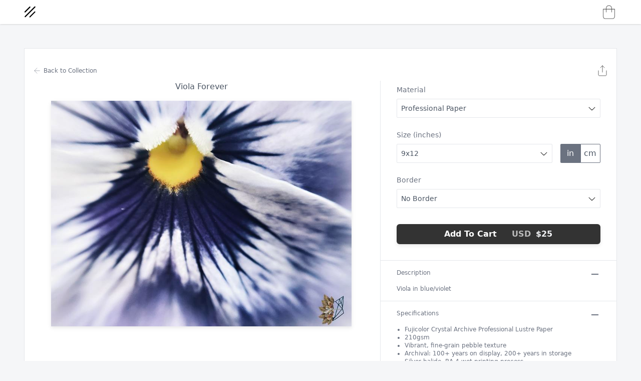

--- FILE ---
content_type: text/html; charset=utf-8
request_url: https://elfearsfoxsox.darkroom.com/products/flowers/723130
body_size: 7814
content:
<!DOCTYPE html>
<html lang="en" xml:lang="en" xmlns= "http://www.w3.org/1999/xhtml">
  <head>

    <title>Darkroom</title>
    <meta http-equiv="Content-Language" content="en">

    <meta name="Rails-Env" content="production">

    

    <meta name="csrf-param" content="authenticity_token" />
<meta name="csrf-token" content="WmCCXsnM1JxToUBhmgL4mkR7g2Mh7slV9ezzip2oN2hekA9za_nqxj3DRArje_Nz7OKBre6iWJCRLxT0QMCpXg" />
    
    <meta name="viewport" content="width=device-width, initial-scale=1" />

    <meta property="og:url" content="https://elfearsfoxsox.darkroom.com/products/723130" />
<meta property="og:title" content="Darkroom" />
<meta property="og:description" content="Check out Viola Forever on Darkroom" />


    <script type="text/javascript">
window.SENTRY_RELEASE = "darkroom@v2263.19.0";
window.SENTRY_JAVASCRIPT_DSN = "https://403e02087ddd470198890058d050833c@o249589.ingest.sentry.io/5658270";
</script>

    <link rel="stylesheet" href="https://cdn2.darkroom.com/darkroom-assets/application-226190a7.css" data-turbo-track="reload" />
<link rel="stylesheet" href="https://cdn1.darkroom.com/darkroom-assets/fonts-e632d1c9.css" data-turbo-track="reload" />
<link rel="stylesheet" href="https://cdn0.darkroom.com/darkroom-assets/design-0e9d31da.css" data-turbo-track="reload" />
<link rel="stylesheet" href="https://cdn3.darkroom.com/darkroom-assets/tooltips-1803203e.css" data-turbo-track="reload" />
<link rel="stylesheet" href="https://cdn3.darkroom.com/darkroom-assets/sizes-5fc111b4.css" data-turbo-track="reload" />
<link rel="stylesheet" href="https://cdn0.darkroom.com/darkroom-assets/animations-08d350a7.css" data-turbo-track="reload" />
<link rel="stylesheet" href="https://cdn1.darkroom.com/darkroom-assets/renderings-3a2f4ac2.css" data-turbo-track="reload" />


      <link rel="icon" type="image/x-icon" href="https://cdn3.darkroom.com/darkroom-assets/darkroom-logo-2a06166f.ico" />

      <link rel=preconnect href="https://dr-activestorage.s3.amazonaws.com">
      <script defer data-domain="darkroom.com" src="/js/script.js"></script>

    <link rel=preconnect href="https://www.gstatic.com">
      <link rel=preconnect href="https://cdn0.darkroom.com/">
      <link rel=preconnect href="https://cdn1.darkroom.com/">
      <link rel=preconnect href="https://cdn2.darkroom.com/">
      <link rel=preconnect href="https://cdn3.darkroom.com/">


    <script src="https://cdn3.darkroom.com/darkroom-assets/application-c2f000ae.js" data-turbo-track="reload" type="module"></script>
  </head>

  <body class="default-bg" data-controller="click" data-action="click->click#handleClick">
    <div class="sticky top-0 bg-white z-50 duration-200 ease-in-out" data-controller="top toggle" data-top-target="top" data-test-deploy="test">
    <div class="grid px-4 md:px-8 lg:px-12 h-12 items-center justify-between shadow" style="grid-template-columns: 1fr 2fr 1fr;">

      <div class="flex justify-start">
        <a class="center-x-y" href="https://elfearsfoxsox.darkroom.com/">
          <svg width="24" height="24" viewbox="0 0 16 16" fill="none" xmlns="http://www.w3.org/2000/svg" class="text-gray-700">
<path fill-rule="evenodd" clip-rule="evenodd" d="M0.993221 14.7078C0.700328 14.4149 0.700327 13.94 0.993221 13.6471L13.94 0.70031C14.2329 0.407417 14.7078 0.407417 15.0007 0.70031C15.2936 0.993204 15.2936 1.46808 15.0007 1.76097L2.05388 14.7078C1.76099 15.0007 1.28611 15.0007 0.993221 14.7078Z" fill="black"></path>
<path fill-rule="evenodd" clip-rule="evenodd" d="M0.764705 8.38397C0.471812 8.09107 0.471812 7.6162 0.764705 7.32331L7.24652 0.841497C7.53941 0.548604 8.01428 0.548604 8.30718 0.841497C8.60007 1.13439 8.60007 1.60926 8.30718 1.90216L1.82537 8.38397C1.53247 8.67686 1.0576 8.67686 0.764705 8.38397Z" fill="black"></path>
<path fill-rule="evenodd" clip-rule="evenodd" d="M7.31695 14.9363C7.02406 14.6434 7.02406 14.1686 7.31695 13.8757L13.7988 7.39386C14.0917 7.10097 14.5665 7.10097 14.8594 7.39386C15.1523 7.68675 15.1523 8.16163 14.8594 8.45452L8.37761 14.9363C8.08472 15.2292 7.60984 15.2292 7.31695 14.9363Z" fill="black"></path>
</svg>

</a>      </div>

      <div class="center-x-y w-full">
      </div>

      <div class="flex md:space-x-6 justify-end">

        <a onclick="return false" id="cartOpener" class="cart-icon relative flex-initial" href="#">
          <svg width="32" height="32" viewbox="0 0 20 20" fill="none" xmlns="http://www.w3.org/2000/svg" id="openCart" class="text-gray-700">
<path fill-rule="evenodd" clip-rule="evenodd" d="M2.66016 6.16675H17.3268L16.8268 6.67H3.16016V15.3333C3.16016 16.1285 3.35928 16.7966 3.73037 17.2605C4.09546 17.7168 4.64589 18 5.41016 18H14.5768C15.3411 18 15.8915 17.7168 16.2566 17.2605C16.6277 16.7966 16.8268 16.1285 16.8268 15.3333V6.67L17.3268 6.16675V15.3333C17.3268 16.2048 17.1093 16.995 16.647 17.5728C16.1788 18.1582 15.4792 18.5 14.5768 18.5H5.41016C4.50776 18.5 3.80819 18.1582 3.33994 17.5728C2.8777 16.995 2.66016 16.2048 2.66016 15.3333V6.16675Z" fill="#333333"></path>
<path fill-rule="evenodd" clip-rule="evenodd" d="M7.30043 3.6743C6.91311 4.44895 6.91016 5.33106 6.91016 5.75V10.3329L6.41016 10.3333L6.41016 5.74189C6.41014 5.32277 6.41009 4.33695 6.85322 3.4507C7.07882 2.9995 7.42081 2.57029 7.93604 2.25543C8.45097 1.94075 9.12301 1.75 9.99349 1.75C10.864 1.75 11.536 1.94075 12.0509 2.25543C12.5662 2.57029 12.9082 2.9995 13.1338 3.4507C13.5769 4.33695 13.5768 5.32277 13.5768 5.74189V10.3329L13.0768 10.3333V5.75C13.0768 5.33106 13.0739 4.44895 12.6865 3.6743C12.4955 3.29217 12.2125 2.94012 11.7902 2.68207C11.3676 2.42383 10.7897 2.25 9.99349 2.25C9.19731 2.25 8.61934 2.42383 8.19677 2.68207C7.7745 2.94012 7.4915 3.29217 7.30043 3.6743Z" fill="#333333"></path>
</svg>

              <turbo-frame class="nav_badge_user_24529" id="nav_badge_user_24529"></turbo-frame>
</a>      </div>

    </div>




</div>

      <!-- Flash Messages with Tailwind CSS -->
  <div data-controller="flash" class="z-[10000] fixed top-4 right-4 sm:right-4 sm:left-auto left-4">
</div>
    <turbo-frame class="z-[10000] fixed top-4 right-4 sm:right-4 sm:left-auto left-4" data-controller="flash" id="turbo_flash">
</turbo-frame>

    <div
  id="cartModal"
  class="h-screen fixed cart-transition z-50 w-3/4 md:w-1/4 pl-4 md:pl-8 pr-2 md:pr-4 top-0 right-0 cart-bg overflow-auto"
  data-controller="cart"
  data-cart-open-value="false"
  style="right: -550px; max-width: 500px;">

  <turbo-frame id="current_cart"></turbo-frame>

</div>


    

  <div style="display:none;"
     data-controller="modal"
     data-modal-name-value="ProductDetailsImage"
     data-modal-z-index-value="1000"
     data-modal-background-color-value="rgba(0, 0, 0, 0.7)"
     data-modal-show-on-load-value="false"
     data-modal-turbo-value="false">

  
    <turbo-frame id="products_show_image" class="flex flex-col size-full bg-white" style="width: calc(100vw - 2rem); height: calc(100svh - 2rem);"></turbo-frame>


</div>

  <div data-controller="product right-click" data-product-current-print-type-value="photo_prints" class="">
    <div class="relative h-full bg-white flex-wrap md:flex-nowrap md:flex border border-gray-200 md:m-12 transform translate-x-0 duration-500 md:pt-4" >

      <div class="flex w-full justify-between md:absolute top-8 px-4 pt-4 md:pt-0">
        <a class="flex items-center text-xs text-gray-500 z-10 h-6" href="/collections/flowers">
          <svg width="18" height="18" viewbox="0 0 16 16" fill="none" xmlns="http://www.w3.org/2000/svg">
<path d="M12.6666 8H3.33325" stroke="currentColor" stroke-width="0.5" stroke-linecap="round" stroke-linejoin="round"></path>
<path d="M7.99992 12.6666L3.33325 7.99992L7.99992 3.33325" stroke="currentColor" stroke-width="0.5" stroke-linecap="round" stroke-linejoin="round"></path>
</svg>

          <span class="px-1">Back to Collection</span>
</a>
        <a onclick="return false" data-controller="toggle" data-toggle-emitable-value="openShareProduct" data-action="toggle#sendEvent" href="#">
          <svg width="24" height="24" viewbox="0 0 20 20" fill="none" xmlns="http://www.w3.org/2000/svg">
<path d="M3.33325 10V16.6667C3.33325 17.1087 3.50885 17.5326 3.82141 17.8452C4.13397 18.1577 4.55789 18.3333 4.99992 18.3333H14.9999C15.4419 18.3333 15.8659 18.1577 16.1784 17.8452C16.491 17.5326 16.6666 17.1087 16.6666 16.6667V10" stroke="black" stroke-width="0.5" stroke-linecap="round" stroke-linejoin="round"></path>
<path d="M13.3334 5.00008L10.0001 1.66675L6.66675 5.00008" stroke="black" stroke-width="0.5" stroke-linecap="round" stroke-linejoin="round"></path>
<path d="M10 1.66675V12.5001" stroke="black" stroke-width="0.5" stroke-linecap="round" stroke-linejoin="round"></path>
</svg>

</a>      </div>

      <div id="product_rendering" class="flex flex-col items-center justify-start p-4 md:p-12 space-y-4 w-full md:w-3/5" data-controller="toggle">
        <div class="flex flex-col">
          <h1 class="text-center w-full text-gray-600 h-6">Viola Forever</h1>

        </div>

        <div class="relative flex flex-col items-center justify-start rendering-dimensions">
            <img src="https://s2.darkroom.com/hm28cb28a4f1he1xfge9lxw7e7vd" draggable="false" loading="lazy" class="w-full button-shadow do-not-touch">
          <div class="absolute z-10 inset-0"></div>
        </div>


        <div class="flex justify-between space-x-4">

        </div>
      </div>

      <div class="hidden md:block flex my-12 md:border-r border-gray-200 w-1"></div>

      <div class="flex-initial w-full md:w-2/5 py-4 md:py-12">
        <div class="px-8 pb-8 space-y-4">
          <div>
            <label class="block text-sm text-gray-500 py-2">
              Material
            </label>
            <select data-product-target="printType" data-action="product#selectPrintType" class="w-full">
                <option selected value="photo_prints">Professional Paper</option>
                <option  value="fine_art_prints">Fine Art Paper</option>
                <option  value="standard_canvas">Fine Art Canvas</option>
            </select>
          </div>

          <div data-controller="metric">
  <label class="block text-sm text-gray-500 py-2">Size <span data-metric-target="label">(inches)</span></label>

  <div class="flex justify-between space-x-4">
    <select name="Size" id="Size" data-product-target="input" data-action="product#updateSelectedVariant" data-metric-target="select" class="w-full"><option selected="selected" value="9x12">9x12</option></select>

    <div class="flex justify-between">
      <button
          data-metric-target="in"
          class="w-10 rounded-l-sm text-center"
          style="color: white; background-color: #6b7280;">in</button>
      <button 
          data-metric-target="cm"
          class="w-10 rounded-r-sm text-center"
          style="color: #4B5563; border-width: 1px; border-color: #6b7280;">cm</button>
    </div>
  </div>
</div>

          

            <div>
  <label class="block text-sm text-gray-500 py-2">Border</label>
  <select name="Border" id="Border" data-product-target="input" data-action="product#updateSelectedVariant" class="w-full"><option selected="selected" value="No Border">No Border</option>
<option value="White Border">White Border</option></select>
</div>


          <div class="mobile-hidden text-center pt-4">
              <turbo-frame id="add_to_cart_desktop">
  <form class="" action="/line_items" accept-charset="UTF-8" method="post"><input type="hidden" name="authenticity_token" value="k4gTh2S77Fh7QEt3a2FBhcCD8-km6H9bj2CStTP8mMf0bcg58Ss0PM-ShNjnLlALYJfBW_GcT8fCdU5aqGRP1A" autocomplete="off" />

    <input autocomplete="off" value="723130" type="hidden" name="line_item[product_id]" id="line_item_product_id" />
    <input autocomplete="off" value="43107385" type="hidden" name="line_item[variant_id]" id="line_item_variant_id" />

    <button name="button" type="submit" id="addToCartButtondesktop" class="m-auto w-full default-button button-shadow text-base rounder" data-product-target="addToCartButton" data-variant-id="43107385" data-controller="toggle" data-toggle-emitable-value="openCart" data-action="click-&gt;toggle#sendEvent">
      Add To Cart
      <span class="pl-6 bbb" data-product-target="addToCartCurrency">USD</span>
      <span class="pl-1 text-gray-100" data-product-target="addToCartPrice">
        $25
      </span>
</button></form></turbo-frame>
          </div>
        </div>

          <div class="text-xs text-gray-500 border-t border-gray-200 md:px-8 py-4" data-controller="toggle">
  <div class="px-8 md:px-0">
    <a href="#" onclick="return false" class="block pb-4 cursor-pointer" data-action="click->toggle#toggle">
      Description

      <div class="float-right">
        <div class="" data-toggle-target="togglee" data-toggle-classes="hidden">
          <svg xmlns="http://www.w3.org/2000/svg" width="22" height="22" viewbox="0 0 24 24" fill="none" stroke="currentColor" stroke-width="2" stroke-linecap="round" stroke-linejoin="round" class="feather feather-minus"><line x1="5" y1="12" x2="19" y2="12"></line></svg>
        </div>
        <div class="hidden" data-toggle-target="togglee" data-toggle-classes="hidden">
          <svg width="22" height="22" viewbox="0 0 20 20" fill="none" xmlns="http://www.w3.org/2000/svg">
<path d="M10 4.16663V15.8333" stroke="#333333" stroke-linecap="round" stroke-linejoin="round"></path>
<path d="M4.1665 10H15.8332" stroke="#333333" stroke-linecap="round" stroke-linejoin="round"></path>
</svg>

        </div>
      </div>
    </a>

    <div data-toggle-target="togglee" data-toggle-classes="hidden" class="">
      
            Viola in blue/violet

    </div>
  </div>
</div>

        <div class="text-xs text-gray-500 border-t border-gray-200 md:px-8 py-4" data-controller="toggle">
  <div class="px-8 md:px-0">
    <a href="#" onclick="return false" class="block pb-4 cursor-pointer" data-action="click->toggle#toggle">
      Specifications

      <div class="float-right">
        <div class="" data-toggle-target="togglee" data-toggle-classes="hidden">
          <svg xmlns="http://www.w3.org/2000/svg" width="22" height="22" viewbox="0 0 24 24" fill="none" stroke="currentColor" stroke-width="2" stroke-linecap="round" stroke-linejoin="round" class="feather feather-minus"><line x1="5" y1="12" x2="19" y2="12"></line></svg>
        </div>
        <div class="hidden" data-toggle-target="togglee" data-toggle-classes="hidden">
          <svg width="22" height="22" viewbox="0 0 20 20" fill="none" xmlns="http://www.w3.org/2000/svg">
<path d="M10 4.16663V15.8333" stroke="#333333" stroke-linecap="round" stroke-linejoin="round"></path>
<path d="M4.1665 10H15.8332" stroke="#333333" stroke-linecap="round" stroke-linejoin="round"></path>
</svg>

        </div>
      </div>
    </a>

    <div data-toggle-target="togglee" data-toggle-classes="hidden" class="">
      
          <turbo-frame id="specifications">
  <ul class="px-4 list-disc">

        <li>Fujicolor Crystal Archive Professional Lustre Paper</li>
        <li>210gsm</li>
        <li>Vibrant, fine-grain pebble texture</li>
        <li>Archival: 100+ years on display, 200+ years in storage</li>
        <li>Silver halide, RA-4 wet printing process</li>
        <li>Sizing: White borders do not change size of the print</li>

  </ul>
</turbo-frame>

    </div>
  </div>
</div>

        <div class="text-xs text-gray-500 border-t border-gray-200 md:px-8 py-4" data-controller="toggle">
  <div class="px-8 md:px-0">
    <a href="#" onclick="return false" class="block pb-4 cursor-pointer" data-action="click->toggle#toggle">
      Delivery &amp; Returns

      <div class="float-right">
        <div class="hidden" data-toggle-target="togglee" data-toggle-classes="hidden">
          <svg xmlns="http://www.w3.org/2000/svg" width="22" height="22" viewbox="0 0 24 24" fill="none" stroke="currentColor" stroke-width="2" stroke-linecap="round" stroke-linejoin="round" class="feather feather-minus"><line x1="5" y1="12" x2="19" y2="12"></line></svg>
        </div>
        <div class="" data-toggle-target="togglee" data-toggle-classes="hidden">
          <svg width="22" height="22" viewbox="0 0 20 20" fill="none" xmlns="http://www.w3.org/2000/svg">
<path d="M10 4.16663V15.8333" stroke="#333333" stroke-linecap="round" stroke-linejoin="round"></path>
<path d="M4.1665 10H15.8332" stroke="#333333" stroke-linecap="round" stroke-linejoin="round"></path>
</svg>

        </div>
      </div>
    </a>

    <div data-toggle-target="togglee" data-toggle-classes="hidden" class="hidden">
      
          <div>
            <p>Orders ship promptly after printing. All domestic orders are insured and trackable. International orders are insured and optionally trackable. No returns as all prints are custom made. An email containing tracking information will be sent once the order ships.</p>

              <p class="pt-2">Material print times (business days)</p>
              <ul class="px-4 list-disc">
                <li>Professional Paper: 1-2 days</li>
                <li>Fine Art Paper: 2-3 days</li>
                <li>Framed: 5-7 days</li>
                <li>Canvas: 2-3 days</li>
                <li>Metal: 3-4 days</li>
              </ul>

          </div>

    </div>
  </div>
</div>
      </div>

      <div class="desktop-hidden sticky bottom-0 text-center px-8 py-4 bg-white border-t">
          <turbo-frame id="add_to_cart_mobile">
  <form class="" action="/line_items" accept-charset="UTF-8" method="post"><input type="hidden" name="authenticity_token" value="Ml6OF8lcw2oNuaUDw009nRs_Awquqts5mmP3zM-V2rlVu1WpXMwbDrlraqxPAiwTuysxuHne66XXdisjVA0Nqg" autocomplete="off" />

    <input autocomplete="off" value="723130" type="hidden" name="line_item[product_id]" id="line_item_product_id" />
    <input autocomplete="off" value="43107385" type="hidden" name="line_item[variant_id]" id="line_item_variant_id" />

    <button name="button" type="submit" id="addToCartButtonmobile" class="m-auto w-full default-button button-shadow text-base rounder" data-product-target="addToCartButton" data-variant-id="43107385" data-controller="toggle" data-toggle-emitable-value="openCart" data-action="click-&gt;toggle#sendEvent">
      Add To Cart
      <span class="pl-6 bbb" data-product-target="addToCartCurrency">USD</span>
      <span class="pl-1 text-gray-100" data-product-target="addToCartPrice">
        $25
      </span>
</button></form></turbo-frame>
      </div>
    </div>

    <div style="display:none;"
     data-controller="modal"
     data-modal-name-value="ShareProduct"
     data-modal-z-index-value="1000"
     data-modal-background-color-value="rgba(0, 0, 0, 0.7)"
     data-modal-show-on-load-value="false"
     data-modal-turbo-value="false">

  
  <div class="md:w-2/6 w-3/4 border border-gray-600 bg-white p-4"
       style="max-width: 400px;"
       data-controller="share"
       data-share-caption-value="Viola Forever on Darkroom"
       data-share-url-value="https://elfearsfoxsox.darkroom.com/products/723130"
       data-share-description-value="Check out Viola Forever on Darkroom"
       data-share-image-value="https://s3.darkroom.com/9qlqcckol0sy676mtxp4eqvfq42f"
       data-share-on-connect-value="share">
    <div class="flex justify-between">
      <div class="text-gray-700 font-bold">Share this print</div>
      <svg xmlns="http://www.w3.org/2000/svg" width="30" height="30" viewbox="0 0 24 24" fill="none" stroke="currentColor" stroke-width="2" stroke-linecap="round" stroke-linejoin="round" class="cursor-pointer" style="stroke-width: 1px;" data-action="click-&gt;modal#closeModal"><line x1="18" y1="6" x2="6" y2="18"></line><line x1="6" y1="6" x2="18" y2="18"></line></svg>

    </div>

    <div class="flex flex-col items-center mt-4">
      <div class="flex w-5/12 justify-end p-6">
        <img src="https://s0.darkroom.com/9qlqcckol0sy676mtxp4eqvfq42f" loading="lazy" class="w-full h-full">
      </div>
      <div class="center-x-y w-full text-sm text-gray-600 truncate">
        Viola Forever
      </div>
      <div class="center-x-y flex text-xs text-gray-500 mt-1">
        elfearsfoxsox
      </div>
    </div>

    <div class="flex p-4 justify-center">
      <button name="button" type="button" class="default-button text-sm px-12" data-action="click-&gt;share#copyLink">Copy Link</button>
    </div>

    <div class="flex flex-col text-center p-4">

      <div class="text-xs text-gray-500 p-2">
        Or share with
      </div>

      <div class="flex items-center justify-center">

        <button name="button" type="button" class="flex bg-gray-200 border border-gray-300 p-2 shadow" data-action="share#shareFacebook">
          <svg width="20" height="20" viewbox="0 0 20 20" fill="none" xmlns="http://www.w3.org/2000/svg">
<path d="M12.3253 10.0013H10.8107V15.3999H8.56552V10.0013H7.5V8.09602H8.56806V6.86306C8.56806 5.9802 8.98665 4.6001 10.831 4.6001L12.4927 4.60771V6.45968H11.2877C11.0898 6.45968 10.8107 6.55862 10.8107 6.97976V8.09602H12.5232L12.3253 10.0013Z" fill="#333333"></path>
</svg>

</button>
        <button name="button" type="button" class="flex bg-gray-200 border border-gray-300 p-2 shadow ml-6" data-action="share#sharePinterest">
          <?xml version="1.0" encoding="utf-8"?>
<!-- Generator: Adobe Illustrator 24.0.0, SVG Export Plug-In . SVG Version: 6.00 Build 0)  -->
<svg version="1.1" id="Layer_1" xmlns="http://www.w3.org/2000/svg" x="0px" y="0px" viewbox="0 0 20 20" style="enable-background:new 0 0 20 20;" xmlns:xlink="http://www.w3.org/1999/xlink" xml:space="preserve" width="20" height="20">
<style type="text/css">
	.st0{fill-rule:evenodd;clip-rule:evenodd;}
</style>
<path class="st0" d="M10,4.4c-3.1,0-5.6,2.5-5.6,5.6c0,2.4,1.5,4.4,3.5,5.2c0-0.4-0.1-1.1,0-1.6c0.1-0.4,0.7-2.8,0.7-2.8
	S8.5,10.5,8.5,10c0-0.8,0.4-1.4,1-1.4c0.5,0,0.7,0.4,0.7,0.8c0,0.5-0.3,1.2-0.5,1.9c-0.1,0.6,0.3,1,0.8,1c1,0,1.8-1,1.8-2.6
	c0-1.3-1-2.3-2.3-2.3c-1.6,0-2.5,1.2-2.5,2.4c0,0.5,0.2,1,0.4,1.3c0,0.1,0.1,0.1,0,0.2L7.8,12c0,0.1-0.1,0.1-0.2,0.1
	c-0.7-0.3-1.1-1.3-1.1-2.2c0-1.8,1.3-3.4,3.7-3.4c1.9,0,3.4,1.4,3.4,3.2c0,1.9-1.2,3.5-2.9,3.5c-0.6,0-1.1-0.3-1.3-0.6L9,13.9
	c-0.1,0.5-0.5,1.1-0.7,1.5c0.5,0.2,1.1,0.2,1.7,0.2c3.1,0,5.6-2.5,5.6-5.6C15.6,6.9,13.1,4.4,10,4.4z"></path>
</svg>

</button>
        <button name="button" type="button" class="flex bg-gray-200 border border-gray-300 p-2 shadow ml-6" data-action="share#shareTwitter">
          <svg width="20" height="20" viewbox="0 0 20 20" fill="none" xmlns="http://www.w3.org/2000/svg">
<path d="M15.754 6.13227C15.3228 6.3254 14.8572 6.45502 14.3677 6.51058C14.8651 6.21164 15.2487 5.74074 15.4286 5.17725C14.963 5.45503 14.4471 5.65344 13.8968 5.7619C13.4577 5.29365 12.8307 5 12.1349 5C10.8042 5 9.72223 6.07936 9.72223 7.4127C9.72223 7.60053 9.74339 7.78571 9.78572 7.96296C7.78043 7.86243 6.00265 6.90211 4.81482 5.4418C4.60847 5.79894 4.48942 6.21164 4.48942 6.65344C4.48942 7.48942 4.91534 8.22751 5.56349 8.66137C5.16931 8.64814 4.7963 8.53968 4.4709 8.35978C4.4709 8.37037 4.4709 8.38095 4.4709 8.39153C4.4709 9.56084 5.30159 10.5344 6.40476 10.7566C6.20371 10.8122 5.98942 10.8413 5.76984 10.8413C5.61376 10.8413 5.46296 10.8254 5.31482 10.7989C5.62169 11.7566 6.51323 12.455 7.56879 12.4735C6.74339 13.1217 5.70371 13.5053 4.57407 13.5053C4.38095 13.5053 4.18783 13.4947 4 13.4709C5.06614 14.1561 6.33598 14.5555 7.69842 14.5555C12.1349 14.5555 14.5609 10.8809 14.5609 7.69312C14.5609 7.58994 14.5582 7.48412 14.5529 7.38095C15.0238 7.03968 15.4312 6.6164 15.754 6.13227Z" fill="#333333"></path>
</svg>

</button>      </div>
    </div>
  </div>


</div>

  </div>


    <!-- Global site tag (gtag.js) - Google Analytics -->
<script async src="https://www.googletagmanager.com/gtag/js?id=G-J0ERNJVR5S"></script>
<script>
  window.dataLayer = window.dataLayer || [];
  function gtag(){dataLayer.push(arguments);}
  gtag('js', new Date());

  gtag('config', 'G-J0ERNJVR5S');
</script>

    <!-- version: v2263.19.0, revision: 71fe92f0d3c363be1c7782336c07179916d0f586 -->


        <script>
      window.intercomSettings = {
        api_base: "https://api-iam.intercom.io",
        app_id: "i8mwry2a",
        name: "", // Full name
        email: "", // Email address
        created_at: "0" // Signup date as a Unix timestamp
      };
    </script>

    <script>
      // We pre-filled your app ID in the widget URL: 'https://widget.intercom.io/widget/i8mwry2a'
      (function(){var w=window;var ic=w.Intercom;if(typeof ic==="function"){ic('reattach_activator');ic('update',w.intercomSettings);}else{var d=document;var i=function(){i.c(arguments);};i.q=[];i.c=function(args){i.q.push(args);};w.Intercom=i;var l=function(){var s=d.createElement('script');s.type='text/javascript';s.async=true;s.src='https://widget.intercom.io/widget/i8mwry2a';var x=d.getElementsByTagName('script')[0];x.parentNode.insertBefore(s,x);};if(document.readyState==='complete'){l();}else if(w.attachEvent){w.attachEvent('onload',l);}else{w.addEventListener('load',l,false);}}})();
    </script>

  </body>
</html>


--- FILE ---
content_type: text/css
request_url: https://cdn1.darkroom.com/darkroom-assets/fonts-e632d1c9.css
body_size: 162
content:
@font-face {
  font-family: Mulish;
  font-style: normal;
  font-weight: 100;
  font-display: swap;
  src: url("../fonts/Mulish-ExtraLight.ttf") format("truetype");
}

@font-face {
  font-family: Mulish;
  font-style: italic;
  font-weight: 100;
  font-display: swap;
  src: url("../fonts/Mulish-ExtraLightItalic.ttf") format("truetype");
}

@font-face {
  font-family: Mulish;
  font-style: normal;
  font-weight: 300;
  font-display: swap;
  src: url("../fonts/Mulish-Light.ttf") format("truetype");
}

@font-face {
  font-family: Mulish;
  font-style: italic;
  font-weight: 300;
  font-display: swap;
  src: url("../fonts/Mulish-LightItalic.ttf") format("truetype");
}

@font-face {
  font-family: Mulish;
  font-style: normal;
  font-weight: 400;
  font-display: swap;
  src: url("../fonts/Mulish-Regular.ttf") format("truetype");
}

@font-face {
  font-family: Mulish;
  font-style: italic;
  font-weight: 400;
  font-display: swap;
  src: url("../fonts/Mulish-Italic.ttf") format("truetype");
}

@font-face {
  font-family: Mulish;
  font-style: normal;
  font-weight: 500;
  font-display: swap;
  src: url("../fonts/Mulish-Medium.ttf") format("truetype");
}

@font-face {
  font-family: Mulish;
  font-style: italic;
  font-weight: 500;
  font-display: swap;
  src: url("../fonts/Mulish-MediumItalic.ttf") format("truetype");
}

@font-face {
  font-family: Mulish;
  font-style: normal;
  font-weight: 700;
  font-display: swap;
  src: url("../fonts/Mulish-Bold.ttf") format("truetype");
}

@font-face {
  font-family: Mulish;
  font-style: italic;
  font-weight: 700;
  font-display: swap;
  src: url("../fonts/Mulish-BoldItalic.ttf") format("truetype");
}

@font-face {
  font-family: Mulish;
  font-style: normal;
  font-weight: 900;
  font-display: swap;
  src: url("../fonts/Mulish-Black.ttf") format("truetype");
}

@font-face {
  font-family: Mulish;
  font-style: italic;
  font-weight: 900;
  font-display: swap;
  src: url("../fonts/Mulish-BlackItalic.ttf") format("truetype");
}


--- FILE ---
content_type: text/css
request_url: https://cdn0.darkroom.com/darkroom-assets/animations-08d350a7.css
body_size: 1937
content:
.darkroom-logo-first {
  animation: inout 2s ease alternate infinite;
  transform: scale(0.9);
  transition-timing-function: ease-in-out;
  transition-timing-function: cubic-bezier(0.42, 0, 0.58, 1);
}

.darkroom-logo-second {
  animation: inout 2s ease alternate infinite;
  transform: scale(0.9);
  animation-delay: 0.6s;
}

.darkroom-logo-third {
  animation: inout 2s ease alternate infinite;
  transform: scale(0.9);
  animation-delay: 1.3s;
}

@keyframes inout {
  100% {
    transform: scale(1);
  }
}

.onoffswitch {
  position: relative;
  width: 32px;
  user-select: none;
}

.onoffswitch-checkbox {
  position: absolute;
  opacity: 0;
  pointer-events: none;
}

.onoffswitch-label {
  display: block;
  overflow: hidden;
  cursor: pointer;
  height: 12px;
  padding: 0;
  line-height: 12px;
  border: 0 solid #fff;
  border-radius: 18px;
  background-color: #dadada;
}

.onoffswitch-label::before {
  content: "";
  display: block;
  width: 18px;
  margin: -3px;
  background: #fff;
  position: absolute;
  top: 0;
  bottom: 0;
  right: 24px;
  border: 0.1px solid #dadada;
  border-radius: 18px;
  box-shadow: 0 4px 8px rgb(0 0 0 / 25%);
  transition: all 0.2s cubic-bezier(0, 0, 0, 0.1);
}

.onoffswitch-checkbox:checked + .onoffswitch-label {
  background-color: #dadada;
}

.onoffswitch-checkbox:checked + .onoffswitch-label,
.onoffswitch-checkbox:checked + .onoffswitch-label::before {
  border-color: #dadada;
  margin-left: 0;
}

.onoffswitch-checkbox:checked + .onoffswitch-label::before {
  right: -4px;
  background-color: #000;
  border: 0.1px solid #000;
  box-shadow: 0 4px 8px rgb(0 0 0 / 25%);
}

.spinner {
  position: relative;
  width: 24px;
  height: 24px;
}

.spinner .spinner-blade {
  position: absolute;
  top: 7.5px;
  left: 11px;
  width: 2.5px;
  height: 7.5px;
  border-radius: 1.25px;
  animation: spinnerblade 1s linear infinite;
  will-change: opacity;
}

.spinner .spinner-blade:nth-child(1) {
  transform: rotate(45deg) translateY(-7.5px);
  animation-delay: -1.625s;
}

.spinner .spinner-blade:nth-child(2) {
  transform: rotate(90deg) translateY(-7.5px);
  animation-delay: -1.5s;
}

.spinner .spinner-blade:nth-child(3) {
  transform: rotate(135deg) translateY(-7.5px);
  animation-delay: -1.375s;
}

.spinner .spinner-blade:nth-child(4) {
  transform: rotate(180deg) translateY(-7.5px);
  animation-delay: -1.25s;
}

.spinner .spinner-blade:nth-child(5) {
  transform: rotate(225deg) translateY(-7.5px);
  animation-delay: -1.125s;
}

.spinner .spinner-blade:nth-child(6) {
  transform: rotate(270deg) translateY(-7.5px);
  animation-delay: -1s;
}

.spinner .spinner-blade:nth-child(7) {
  transform: rotate(315deg) translateY(-7.5px);
  animation-delay: -0.875s;
}

.spinner .spinner-blade:nth-child(8) {
  transform: rotate(360deg) translateY(-7.5px);
  animation-delay: -0.75s;
}

@keyframes spinnerblade {
  0% {
    opacity: 0.85;
  }

  50% {
    opacity: 0.25;
  }

  100% {
    opacity: 0.25;
  }
}

.toast-base {
  visibility: hidden;
  width: 100%;
  position: fixed;
  bottom: 0;
  z-index: 1000;
  animation: fadein 0.5s, fadeout 0.5s 4s;
}

@keyframes fadein {
  from {
    bottom: -100px;
    opacity: 0;
  }

  to {
    bottom: 0;
    opacity: 1;
  }
}

@keyframes fadeout {
  from {
    bottom: 0;
    opacity: 1;
  }

  to {
    bottom: -100px;
    opacity: 0;
  }
}

.toggle-wrapper input.toggle {
  position: absolute;
  opacity: 0;
}

.toggle-wrapper input.toggle + label {
  position: relative;
  display: inline-block;
  width: 2rem;
  height: 0.75rem;
  background-color: rgb(209 213 219);
  border-radius: 9999px;
  user-select: none;
  transition: 0.4s ease;
  cursor: pointer;
}

.toggle-wrapper input.toggle + label::before {
  position: absolute;
  display: block;
  top: 0;
  left: 0;
  border-radius: 9999px;
  content: "";
  transition: 0.25s;
}

.toggle-wrapper input.toggle + label::after {
  position: absolute;
  display: block;
  content: "";
  background-color: rgb(255 255 255);
  top: -2px;
  left: 0;
  width: 1rem;
  height: 1rem;
  border-radius: 9999px;
  box-shadow: 0 0 0 1px hsl(0deg 0% 0% / 10%), 0 4px 0 0 hsl(0deg 0% 0% / 4%), 0 4px 9px hsl(0deg 0% 0% / 13%), 0 3px 3px hsl(0deg 0% 0% / 5%);
  transition: 0.35s cubic-bezier(0.54, 1.6, 0.5, 1);
}

.toggle-wrapper input.toggle:checked + label::before {
  background-color: rgb(209 213 219);
  transition: width 0.2s cubic-bezier(0, 0, 0, 0.1);
}

.toggle-wrapper input.toggle:checked + label::after {
  background-color: rgb(0 0 0);
  left: 16px;
  top: -2px;
}

.loading .button-text {
  visibility: hidden;
  opacity: 0;
}

.purchase-button.loading::after {
  content: "";
  position: absolute;
  width: 16px;
  height: 16px;
  top: 0;
  left: 0;
  right: 0;
  bottom: 0;
  margin: auto;
  border: 4px solid transparent;
  border-top-color: #fff;
  border-radius: 50%;
  animation: button-loading-spinner 1s ease infinite;
}

@keyframes button-loading-spinner {
  from {
    transform: rotate(0turn);
  }

  to {
    transform: rotate(1turn);
  }
}

.reloading {
  border-radius: 9999px;
  width: 6rem;
  height: 1.5rem;
  background-image: linear-gradient(90deg, #ddd 0, #e8e8e8 40px, #ddd 80px);
  background-size: 20rem;
  animation: shine-lines 1.6s infinite linear;
}

.reloading > span {
  visibility: hidden;
  opacity: 0;
}

@keyframes shine-lines {
  0% {
    background-position: -50px;
  }

  40%,
  100% {
    background-position: 125px;
  }
}

.pulse-animation {
  animation: pulse 2s cubic-bezier(0.4, 0, 0.6, 1) infinite;
}

@keyframes pulse {
  0%,
  100% {
    opacity: 1;
  }

  50% {
    opacity: 0.5;
  }
}

.ping-animation {
  animation: ping 1s cubic-bezier(0, 0, 0.2, 1) infinite;
}

@keyframes ping {
  75%,
  100% {
    transform: scale(2);
    opacity: 0;
  }
}

/* flip card for admin/products#show */
.flip-card {
  perspective: 1000px;
}

.flip-card-inner {
  position: relative;
  transition: transform 0.8s;
  transform-style: preserve-3d;
}

.rotate {
  transform: rotateY(180deg);
}

.flip-card-front,
.flip-card-back {
  position: absolute;
  width: 100%;
  height: 100%;
  backface-visibility: hidden;
}

.flip-card-back {
  transform: rotateY(180deg);
}

.text-pulse-animation {
  animation: soft-pulse 2s ease-in-out infinite;
}

@keyframes soft-pulse {
  0%,
  100% { opacity: 1; }
  50% { opacity: 0.7; }
}

/* for flash messages */
@keyframes toast-slide-in {
  from {
    transform: translateX(100%);
    opacity: 0;
  }

  to {
    transform: translateX(0);
    opacity: 1;
  }
}

@keyframes toast-slide-out {
  from {
    transform: translateX(0);
    opacity: 1;
  }

  to {
    transform: translateX(100%);
    opacity: 0;
  }
}

.toast-slide-in {
  animation: toast-slide-in 0.3s ease-out forwards;
}

.toast-slide-out {
  animation: toast-slide-out 0.3s ease-in forwards;
}

.hour-hand,
.minute-hand {
  transform-origin: 12px 12px;
}

.hour-hand {
  animation: rotate-clock 60s linear infinite;
}

.minute-hand {
  animation: rotate-clock 12s linear infinite;
}

@keyframes rotate-clock {
  from { transform: rotate(0deg); }
  to { transform: rotate(360deg); }
}


--- FILE ---
content_type: text/css
request_url: https://cdn1.darkroom.com/darkroom-assets/renderings-3a2f4ac2.css
body_size: 1641
content:
/* 2d renderings css */

.img-fluid {
  max-height: 100%;
  max-width: 100%;
}

.rendering-image-height {
  max-height: calc(100vh - 20rem);
}

.rendering-rotated-height {
  max-height: calc(100vh - 20rem);
}

.rendering-height {
  max-height: calc(100vh - 15rem);
  max-width: 100%;
}

.do-not-touch {
  -webkit-touch-callout: none;
  pointer-events: none;
  user-select: none;
}

.rendering-dimensions {
  width: 100%;
  height: 100%;
  max-width: 600px;
}

@media (min-width: 768px) {
  .rendering-rotated-height {
    max-height: calc(100vh - 25rem);
  }
}

.figure-container {
  perspective: 1000px;
  position: relative;
}

.figure-container .img-fluid {
  height: auto;
  max-width: 100%;
}

.figure-container figure {
  display: block;
  margin: auto;
  max-height: 100%;
  max-width: 100%;
}

.figure-container .after {
  content: unset;
}

.figure-container.type-metal {
  margin-top: 40px;
  margin-bottom: 40px;
  left: 30px;
}

.figure-container.type-canvas {
  margin-top: 40px;
  margin-bottom: 40px;
  left: 48px;
}

.type-canvas img {
  box-shadow: 20px 18px 25px -13px rgb(10 10 10 / 50%);
}

.figure-container.type-canvas figure {
  background: no-repeat;
  display: inline-block;
  transform: rotateX(80deg);
  transform: rotateY(30deg);
  transform-origin: left;
  transform-style: preserve-3d;
}

.figure-container.type-canvas .after {
  content: "";
  height: 100%;
  position: absolute;
  top: 0;
  transform: rotateY(290deg) scaleX(-1);
  transform-origin: left;
}

.figure-container.type-framed-canvas figure,
.figure-container.type-framed figure {
  background-position: center;
  border-image-repeat: stretch;
  border-image-slice: 47;
  border-image-width: 1.5rem;
  border-style: solid;
  border-width: 1.5rem;
  box-shadow: 15px 15px 40px -5px rgb(0 0 0 / 50%);
  box-sizing: border-box;
  margin: auto;
  position: relative;
}

.type-metal figure {
  background-size: cover !important;
  display: block;
  transform: rotateX(80deg);
  transform: rotateY(30deg);
  transform-origin: left;
  transform-style: preserve-3d;
}

.type-metal img {
  box-shadow: 16px 17px 25px -13px rgb(10 10 10 / 50%);
}

.figure-container.type-metal figure::after {
  background: white;
  border: 1px solid #ccc;
  border-right: 8px solid #ccc;
  content: "";
  height: 100%;
  left: -6px;
  position: absolute;
  top: 0;
  transform: rotateX(90deg);
  transform: rotateY(290deg);
  transform-origin: right;
  width: 7px;
}

/* Custom frame css */

.frame-img-border {
  border-style: solid;
  border-color: #eee;
  border-radius: 1px;
}

.frame-mat {
  background-color: rgb(248 248 255);
  box-shadow: 0 0 20px 0 rgb(0 0 0 / 50%) inset;
}

.frame-img {
  width: 100%;
  max-height: 100%;
  object-fit: contain;
  border: solid 2px;
  border-bottom-color: #ffe;
  border-left-color: #eed;
  border-right-color: #eed;
  border-top-color: #ccb;
}

.collections-frame {
  border-width: 8px;
  padding: 0%;
  box-sizing: border-box;
  position: relative;
}

@media (min-width: 768px) {
  .collections-frame {
    border-width: 14px;
    padding: 0%;
    box-sizing: border-box;
    position: relative;
  }
}

.collections-list-dropdown {
  right: 0;
  z-index: 10;
  background: #f5f6f8;
  border: 1px solid #e5e5e5;
  box-shadow: 0 1px 4px rgb(0 0 0 / 25%);
  border-radius: 4px;
}

.black-frame {
  border-bottom-color: #080808;
  border-left-color: #181818;
  border-right-color: #181818;
  border-top-color: #080808;
  background: #181818;
  box-shadow: 0 0 5px 5px rgb(243 243 243 / 25%) inset, 0 4px 10px 4px rgb(0 0 0 / 25%);
}

.white-frame {
  border-bottom-color: #f8f8f8;
  border-left-color: #f5f5f5;
  border-right-color: #f5f5f5;
  border-top-color: #f8f8f8;
  background: #f8f8f8;
  box-shadow: 0 0 5px 5px rgb(195 192 192 / 25%) inset, 0 4px 10px 4px rgb(0 0 0 / 25%);
}

.natural-frame {
  border-bottom-color: #d9bf92;
  border-left-color: #d9b98c;
  border-right-color: #d9b98c;
  border-top-color: #d9bf92;
  background: #d9bf92;
  box-shadow: 0 0 5px 5px rgb(243 243 243 / 25%) inset, 0 4px 10px 4px rgb(0 0 0 / 25%);
}

/* asset downloads */

.asset-download-frame {
  border-width: 12px;
  padding: 0%;
  box-sizing: border-box;
  position: relative;
}

.asset-download-visible-frame {
  border-width: 8px;
  padding: 0%;
  box-sizing: border-box;
  position: relative;
}

.asset-download-container {
  max-width: 720px;
  max-height: calc(100vh - 18rem);
  aspect-ratio: 9 / 16;
}

.asset-download-visible-container {
  width: 240px;
  height: 426px;
}

.asset-download-image {
  max-width: 550px;
  max-height: 1000px;
}

.asset-download-visible-image {
  width: inherit;
  max-width: 183px;
  max-height: 333px;
}

.frame-mat-asset {
  padding: 6%;
  width: 100%;
  background-color: rgb(248 248 255);
  box-shadow: 0 0 20px 0 gray inset;
}

.mockups-main > div {
  background-color: rgb(255 255 255);
  box-shadow: 0 2.63278px 7.02075px rgb(0 0 0 / 10%);
  border: 1px solid #e5e5e5;
}

div.asset-frame,
div.asset-frame *,
div.asset-frame::before,
div.asset-frame::after {
  border: 0;
}

.printable-mockup {
  --percent-of-largest-edge: 40;
  --aspect-ratio-width: 9;
  --aspect-ratio-height: 16;

  height: calc(1vw * (var(--percent-of-largest-edge) * (var(--aspect-ratio-height) / var(--aspect-ratio-width))));
  width: calc(1vw * var(--percent-of-largest-edge));
}

@media (min-aspect-ratio: 9/16) {
  /* Flip the calculation if the screen is above 16:9 */
  .printable-mockup {
    --percent-of-largest-edge: 50;

    height: calc(1vh * var(--percent-of-largest-edge));
    width: calc(1vh * (var(--percent-of-largest-edge) * (var(--aspect-ratio-width) / var(--aspect-ratio-height))));
  }
}

.mockup-image {
  --percent-of-largest-edge: 35;
  --aspect-ratio-width: 9;
  --aspect-ratio-height: 16;

  max-height: calc(1vw * (var(--percent-of-largest-edge) * (var(--aspect-ratio-height) / var(--aspect-ratio-width))));
}

@media (min-aspect-ratio: 9/16) {
  /* Flip the calculation if the screen is above 16:9 */
  .mockup-image {
    --percent-of-largest-edge: 40;

    max-height: calc(1vh * var(--percent-of-largest-edge));
  }
}


--- FILE ---
content_type: image/svg+xml
request_url: https://cdn2.darkroom.com/darkroom-assets/arrow-down-c7caab47.svg
body_size: 432
content:
<svg width="16" height="16" viewBox="0 0 16 16" fill="none" xmlns="http://www.w3.org/2000/svg">
<path d="M14.2938 6.46554L8.32202 12.1387C8.14406 12.3078 7.85553 12.3078 7.67757 12.1387L1.70581 6.46554C1.52785 6.29648 1.52785 6.02238 1.70581 5.85332L1.72299 5.837C1.90095 5.66794 2.18948 5.66794 2.36743 5.837L7.83868 11.0347C7.92766 11.1192 8.07193 11.1192 8.16091 11.0347L13.6322 5.837C13.8101 5.66794 14.0986 5.66794 14.2766 5.837L14.2938 5.85332C14.4717 6.02238 14.4717 6.29648 14.2938 6.46554Z" fill="currentColor"/>
</svg>
